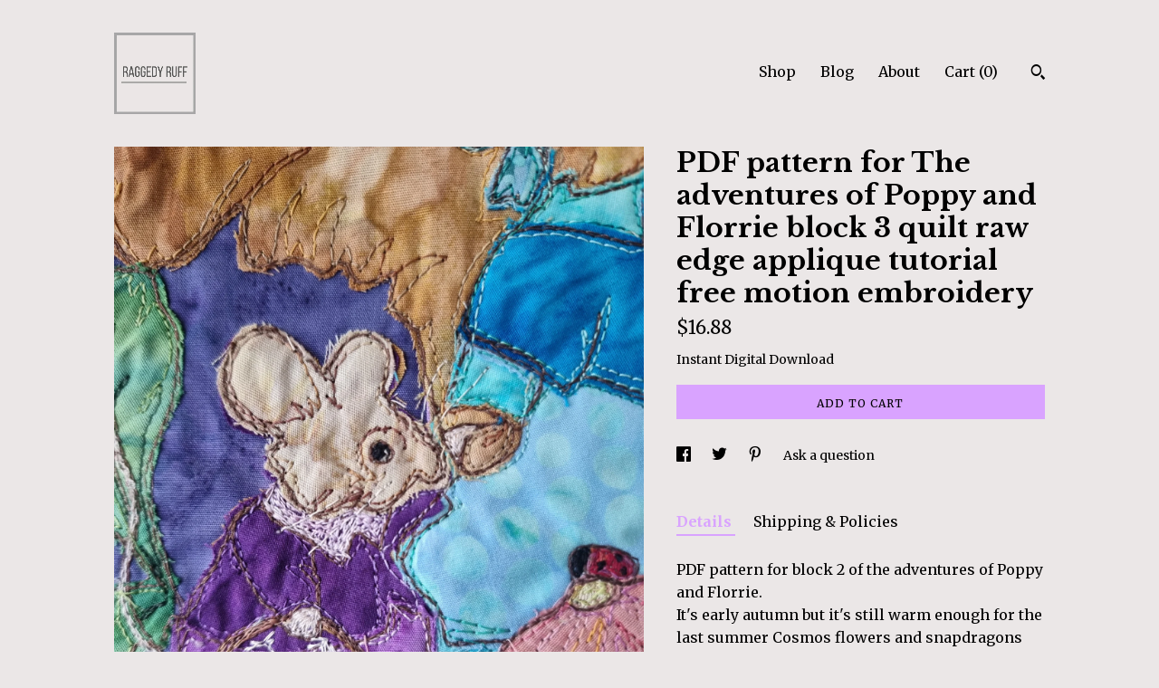

--- FILE ---
content_type: text/html; charset=UTF-8
request_url: https://www.raggedyruffdesigns.com/listing/1567172089/pdf-pattern-for-the-adventures-of-poppy
body_size: 18871
content:
<!DOCTYPE html>
<html prefix="og: http://ogp.me/ns#" lang="en">
    <head>
        <meta name="viewport" content="width=device-width, initial-scale=1, user-scalable=yes"/><meta property="content-type" content="text/html; charset=UTF-8" />
    <meta property="X-UA-Compatible" content="IE=edge" /><link rel="icon" href="https://i.etsystatic.com/9363944/r/isla/38f31b/39470591/isla_75x75.39470591_2txdxh7c.jpg" type="image/x-icon" /><meta name="description" content="PDF pattern for block 2 of the adventures of Poppy and Florrie.It's early autumn but it's still warm enough for the last summer Cosmos flowers and snapdragons still to be hanging on and brightening up Poppy and Flo's walk. The block measures 14 by 14.The full quilt, if you wish to collect the patte" />

<meta property="og:url" content="https://www.raggedyruffdesigns.com//listing/1567172089/pdf-pattern-for-the-adventures-of-poppy" />
<meta property="og:type" content="product" />
<meta property="og:title" content="PDF pattern for  The adventures of Poppy and Florrie block 3 quilt raw edge applique tutorial free motion embroidery" />
<meta property="og:description" content="PDF pattern for block 2 of the adventures of Poppy and Florrie.It's early autumn but it's still warm enough for the last summer Cosmos flowers and snapdragons still to be hanging on and brightening up Poppy and Flo's walk. The block measures 14 by 14.The full quilt, if you wish to collect the patte" />
<meta property="og:image" content="https://i.etsystatic.com/9363944/r/il/439e3a/5293654504/il_fullxfull.5293654504_llv2.jpg" />
<meta property="og:site_name" content="" />

<meta name="twitter:card" content="summary_large_image" />
<meta name="twitter:title" content="PDF pattern for  The adventures of Poppy and Florrie block 3 quilt raw edge applique tutorial free motion embroidery" />
<meta name="twitter:description" content="PDF pattern for block 2 of the adventures of Poppy and Florrie.It's early autumn but it's still warm enough for the last summer Cosmos flowers and snapdragons still to be hanging on and brightening up Poppy and Flo's walk. The block measures 14 by 14.The full quilt, if you wish to collect the patte" />
<meta name="twitter:image" content="https://i.etsystatic.com/9363944/r/il/439e3a/5293654504/il_fullxfull.5293654504_llv2.jpg" /><link rel="alternate" type="application/rss+xml" title="Recent blog posts from my shop." href="/blog/rss/" /><link rel="canonical" href="https://www.raggedyruffdesigns.com/listing/1567172089/pdf-pattern-for-the-adventures-of-poppy" /><script nonce="T9jCoeqEA9aZLAOKVRTKlwWn">
    !function(e){var r=e.__etsy_logging={};r.errorQueue=[],e.onerror=function(e,o,t,n,s){r.errorQueue.push([e,o,t,n,s])},r.firedEvents=[];r.perf={e:[],t:!1,MARK_MEASURE_PREFIX:"_etsy_mark_measure_",prefixMarkMeasure:function(e){return"_etsy_mark_measure_"+e}},e.PerformanceObserver&&(r.perf.o=new PerformanceObserver((function(e){r.perf.e=r.perf.e.concat(e.getEntries())})),r.perf.o.observe({entryTypes:["element","navigation","longtask","paint","mark","measure","resource","layout-shift"]}));var o=[];r.eventpipe={q:o,logEvent:function(e){o.push(e)},logEventImmediately:function(e){o.push(e)}};var t=!(Object.assign&&Object.values&&Object.fromEntries&&e.Promise&&Promise.prototype.finally&&e.NodeList&&NodeList.prototype.forEach),n=!!e.CefSharp||!!e.__pw_resume,s=!e.PerformanceObserver||!PerformanceObserver.supportedEntryTypes||0===PerformanceObserver.supportedEntryTypes.length,a=!e.navigator||!e.navigator.sendBeacon,p=t||n,u=[];t&&u.push("fp"),s&&u.push("fo"),a&&u.push("fb"),n&&u.push("fg"),r.bots={isBot:p,botCheck:u}}(window);
</script>
        <title>PDF pattern for  The adventures of Poppy and Florrie block 3 quilt raw edge applique tutorial free motion embroidery</title>
    <link rel="stylesheet" href="https://www.etsy.com/ac/sasquatch/css/custom-shops/themes/trellis/main.2ee84c9600b38b.css" type="text/css" />
        <style id="font-style-override">
    @import url(https://fonts.googleapis.com/css?family=Libre+Baskerville:400,700|Merriweather:400,700);

    body, .btn, button {
        font-family: 'Merriweather';
    }

    h1, .h1, h2, .h2, h3, .h3, h4,
    .h4, h5, .h5, h6, .h6 {
        font-family: 'Libre Baskerville';
        font-weight: 700;
    }

    strong, .strong {
        font-weight: 700;
    }

    .primary-font {
        font-family: 'Libre Baskerville';
    }

    .secondary-font {
        font-family: 'Merriweather';
    }

</style>
        <style id="theme-style-overrides"> .compact-header .nav-toggle .patty, .compact-header .nav-toggle:before, .compact-header .nav-toggle:after {  background: #000000; } .compact-header .nav-wrapper, .compact-header nav {  background: #EBE7E7; } body, .shop-sections-nav .shop-sections-menu ul, .header .site-search .search {  background: #EBE7E7; } .header .site-search .search::after {  border-bottom-color: #EBE7E7; } body, a, .cart-trigger, .search-trigger, .featured-listings .featured-listings-slide .listing-details, .reviews .anchor-destination {  color: #000000; } .btn {  background: #D9A3FF;  border-color: #D9A3FF;  color: #000000; } .btn:hover {  background: #D9A3FF; } footer .divider {  border: none; } .listing-tabs .tab-triggers .tab-selected {  color: #D9A3FF;  border-color: #D9A3FF; } .dot-indicators .slick-active button {  background: #D9A3FF;  border-color: #D9A3FF; } .dot-indicators button {  background: #000000; } .page-link.selected {  color: #D9A3FF;  border-bottom: 1px solid #000; } .listing-description a, .tab-content a, .shipping-locale a, .cart .cart-shipping-total a:hover, .eu-dispute-content a, .reviews.anchor a {  color: #D9A3FF; } .post-date > * {  background: #EBE7E7; } .post-tags .post-tag {  background: #D9A3FF;  color: #000000; } .pattern-blog.post-page .related-links a, .btn-link {  background: #EBE7E7;  color: #000000; } .tab-content .eu-dispute-trigger-link {  color: #D9A3FF; } .announcement {  background: #D9A3FF;  color: #000000; } .module-event-item {  border-color: #D9A3FF; }</style>
        
    </head>
    <body class="cart-dropdown" data-nnc="3:1768403874:2YI7PDS09dpWyNr8AecRY7solXSa:2781f6a0028cf6c757ee6ab49f5e4b004c934c4a12f09113b471d342799d1b83" itemscope itemtype="http://schema.org/LocalBusiness">
        
        <div class="content-wrapper">

    <header>
    <div class="full-header header left-brand-right-nav
    
    
    title-and-icon
            
            has-icon
        
    ">
        <div class=" col-group">
            <div class="col-xs-6 primary-font">
                        <a class="branding" href="/">
                            <div class="region region-global" data-region="global">
    <div class="module pages-module module-shop-icon module-426880094051 " data-module="shop-icon">
        <div class="module-inner" data-ui="module-inner">
            <img class="shop-icon" alt="" src="//i.etsystatic.com/9363944/r/isla/cc2bd3/39470579/isla_75x75.39470579_4ozxeebb.jpg" srcset="//i.etsystatic.com/9363944/r/isla/cc2bd3/39470579/isla_fullxfull.39470579_4ozxeebb.jpg 500w,//i.etsystatic.com/9363944/r/isla/cc2bd3/39470579/isla_500x500.39470579_4ozxeebb.jpg 500w,//i.etsystatic.com/9363944/r/isla/cc2bd3/39470579/isla_360x360.39470579_4ozxeebb.jpg 360w,//i.etsystatic.com/9363944/r/isla/cc2bd3/39470579/isla_280x280.39470579_4ozxeebb.jpg 280w,//i.etsystatic.com/9363944/r/isla/cc2bd3/39470579/isla_180x180.39470579_4ozxeebb.jpg 180w,//i.etsystatic.com/9363944/r/isla/cc2bd3/39470579/isla_140x140.39470579_4ozxeebb.jpg 140w,//i.etsystatic.com/9363944/r/isla/cc2bd3/39470579/isla_75x75.39470579_4ozxeebb.jpg 75w" />
        </div>
    </div>
</div>
                        </a>
            </div>

            <div class="col-xs-6">
                <ul class="nav">
                    
<li>
    <a href="/shop" >
        Shop
    </a>
</li>
                    
<li>
    <a href="/blog" >
        Blog
    </a>
</li>
                    
<li>
    <a href="/about" >
        About
    </a>
</li>
                    
                    

                    
                    <li class="nav-cart">                
                        <a href="#" data-module="cart-trigger" class="cart-trigger">
                            Cart (<span data-ui="cart-count">0</span>)
                        </a>
                    </li>
                    
                        <li>
                                <div data-module="search-trigger" class="site-search">
        <button class="ss-etsy ss-search search-trigger" data-ui="search-trigger" aria-label="Search"></button>
        <form data-ui="search-bar" class="search" action="/search">
            <input name="q" type="text" placeholder="Search..." aria-label="Search">
            <input class="btn" type="submit" value="Go">
        </form>
    </div>
                        </li>
                </ul>
            </div>
        </div>
    </div>
    
    <div data-module="hamburger-nav" class="compact-header 
    
    title-and-icon
            
            has-icon
        
    ">
    <div class="nav-wrapper">
        <div class="col-group">
            <div class="col-xs-12">
                <button aria-label="toggle navigation" class="nav-toggle" data-ui="toggle">
                    <div class="patty"></div>
                </button>

                <div class="cart-trigger-wrapper">
                    <button data-module="cart-trigger" class="ss-etsy ss-cart cart-trigger" aria-label="Cart">
                        <span class="cart-count" data-ui="cart-count">0</span>
                    </button>
                </div>

                <div class="branding primary-font">
                    
                     <h2 class="h2 logo"> 
                        

    <a href="/" title="Home">
            <div class="logo-image-container">
                    <div class="region region-global" data-region="global">
    <div class="module pages-module module-shop-icon module-426880094051 " data-module="shop-icon">
        <div class="module-inner" data-ui="module-inner">
            <img class="shop-icon" alt="" src="//i.etsystatic.com/9363944/r/isla/cc2bd3/39470579/isla_75x75.39470579_4ozxeebb.jpg" srcset="//i.etsystatic.com/9363944/r/isla/cc2bd3/39470579/isla_fullxfull.39470579_4ozxeebb.jpg 500w,//i.etsystatic.com/9363944/r/isla/cc2bd3/39470579/isla_500x500.39470579_4ozxeebb.jpg 500w,//i.etsystatic.com/9363944/r/isla/cc2bd3/39470579/isla_360x360.39470579_4ozxeebb.jpg 360w,//i.etsystatic.com/9363944/r/isla/cc2bd3/39470579/isla_280x280.39470579_4ozxeebb.jpg 280w,//i.etsystatic.com/9363944/r/isla/cc2bd3/39470579/isla_180x180.39470579_4ozxeebb.jpg 180w,//i.etsystatic.com/9363944/r/isla/cc2bd3/39470579/isla_140x140.39470579_4ozxeebb.jpg 140w,//i.etsystatic.com/9363944/r/isla/cc2bd3/39470579/isla_75x75.39470579_4ozxeebb.jpg 75w" />
        </div>
    </div>
</div>
            </div>
    </a>
                     </h2> 
                    
                </div>
            </div>
        </div>
        <nav>
            <ul>
                    <li>
                        <form data-ui="search-bar" class="search" action="/search">
                            <div class="input-prepend-item">
                                <span class="ss-icon ss-search"></span>
                            </div>
                            <input name="q" type="search" aria-label="Search" placeholder="Search...">
                        </form>
                    </li>

                
<li>
    <a href="/shop" >
        Shop
    </a>
</li>
                
<li>
    <a href="/blog" >
        Blog
    </a>
</li>
                
<li>
    <a href="/about" >
        About
    </a>
</li>
                
                

                
                    
<li>
    <a href="/contact-us" >
        Contact Us
    </a>
</li>            </ul>
        </nav>
    </div>

    <div class="blocker" data-ui="toggle"></div>
</div>
</header>
    <div class="col-group">
        <div class="col-xs-12 col-md-7">
                <div data-ui="stacked-images" class="image-carousel stacked-images">
    <div data-ui="slides">
            <img src="https://i.etsystatic.com/9363944/r/il/439e3a/5293654504/il_fullxfull.5293654504_llv2.jpg" data-ui="slide" class="listing-image zoom-image  clickable " alt="gallery photo"/>
            <img src="https://i.etsystatic.com/9363944/r/il/120776/5293654540/il_fullxfull.5293654540_ha6r.jpg" data-ui="slide" class="listing-image zoom-image  clickable " alt="gallery photo"/>
            <img src="https://i.etsystatic.com/9363944/r/il/787738/5341835147/il_fullxfull.5341835147_5spz.jpg" data-ui="slide" class="listing-image zoom-image  clickable " alt="gallery photo"/>
    </div>
</div>

        </div>

        <div class="col-xs-12 col-md-5">
            <div class="listing-purchase-box mb-xs-3" data-module="listing-purchase-box">
    <h1 class="listing-title">
    PDF pattern for  The adventures of Poppy and Florrie block 3 quilt raw edge applique tutorial free motion embroidery
</h1><p class="listing-price">
    <span>
                <span data-ui="base-price">$16.88</span>

    </span>
</p>

    <img height="1" width="1" id="fb-view-content" data-title="PDF pattern for  The adventures of Poppy and Florrie block 3 quilt raw edge applique tutorial free motion embroidery" style="display:none" src="https://www.facebook.com/tr?id=&amp;ev=ViewContent&amp;cd[currency]=USD&amp;cd[value]=16.88&amp;cd[content_name]=PDF pattern for  The adventures of Poppy and Florrie block 3 quilt raw edge applique tutorial free motion embroidery"/>
                    <form data-ui="form">
    <div data-ui="variation-selects">
        
<input name="quantity" type="hidden" value="1" />

<input name="offeringId" type="hidden" value="17845353297" />
    </div>

    <p class="single-quantity-message">
        Instant Digital Download
    </p>

    <div class="error-message hidden" data-ui="error-message" data-cart-error-msg="There was a cart error." data-multiple-errors-msg="Please select from the available options" data-generic-error="There was an error changing your options. Please try again in a few minutes." data-zero-inventory-error-msg="Sorry, this item has sold."></div>


    <input type="hidden" name="quantity" value="1" />

    <div class="actions">
        <button type="submit" class="btn btn-primary"
                              data-ui="submit-button">
            <span data-ui="loading-indicator" class="spinner spinner-submit">
                <span>Loading</span>
            </span>

            <span>
                Add to cart
            </span>
        </button>
    </div>

    <input name="listingId" type="hidden" value="1567172089" />
</form>

    </div>
                <div data-module="share" class="listing-share">
        <ul>
                <li>
                    <a href="#" aria-label="social media share for  facebook" data-url="//www.facebook.com/sharer.php?&u=https%3A%2F%2Fwww.raggedyruffdesigns.com%2F%2Flisting%2F1567172089%2Fpdf-pattern-for-the-adventures-of-poppy&t=PDF+pattern+for++The+adventures+of+Poppy+and+Florrie+block+3+quilt+raw+edge+applique+tutorial+free+motion+embroidery" data-ui="share-link" data-popup-height="400" data-popup-width="600">
                        <span class="ss-icon ss-facebook" ></span>
                    </a>
                </li>
                <li>
                    <a href="#" aria-label="social media share for  twitter" data-url="//twitter.com/intent/tweet?status=PDF+pattern+for++The+adventures+of+Poppy+and+Florrie+block+3+quilt+raw+edge+applique+tutorial+free+motion+embroidery+https%3A%2F%2Fwww.raggedyruffdesigns.com%2F%2Flisting%2F1567172089%2Fpdf-pattern-for-the-adventures-of-poppy" data-ui="share-link" data-popup-height="400" data-popup-width="600">
                        <span class="ss-icon ss-twitter" ></span>
                    </a>
                </li>
                <li>
                    <a href="#" aria-label="social media share for  pinterest" data-url="//www.pinterest.com/pin/create/button/?url=https%3A%2F%2Fwww.raggedyruffdesigns.com%2F%2Flisting%2F1567172089%2Fpdf-pattern-for-the-adventures-of-poppy&media=https%3A%2F%2Fi.etsystatic.com%2F9363944%2Fr%2Fil%2F439e3a%2F5293654504%2Fil_fullxfull.5293654504_llv2.jpg&description=PDF+pattern+for++The+adventures+of+Poppy+and+Florrie+block+3+quilt+raw+edge+applique+tutorial+free+motion+embroidery" data-ui="share-link" data-popup-height="600" data-popup-width="800">
                        <span class="ss-icon ss-pinterest" ></span>
                    </a>
                </li>
                <li>
                    <a href="#" data-module="convo-trigger" data-convo-trigger-location="purchase-box" class="" >
    Ask a question
</a>
                </li>
        </ul>
    </div>
                <div data-module="tabs" class="listing-tabs">
        <ul class="tab-triggers">
            <li>
                <a href="#" data-ui="tab-trigger" class="tab-selected">
                    Details
                </a>
            </li>
            <li>
                <a href="#" data-ui="tab-trigger">
                    Shipping &amp; Policies
                </a>
            </li>
        </ul>

        <div class="tab-contents">
            <div data-ui="tab-content" class="tab-content">
                    <div data-module="listing-description">
        <p>
            PDF pattern for block 2 of the adventures of Poppy and Florrie.<br>It&#39;s early autumn but it&#39;s still warm enough for the last summer Cosmos flowers and snapdragons still to be hanging on and brightening up Poppy and Flo&#39;s walk. <br><br>The block measures 14 by 14&quot;.<br><br>The full quilt, if you wish to collect the patterns, is made from 9 blocks with this as the central block.<br><br>The quilt measures 40 by 40&quot; and has a patchwork background with raw edge applique characters, Poppy and Flo. I use no glue, paints, or fusible. Just fabric and thread. There will be a central block, and eight surrounding blocks with Miss Poppy and Florrie as they have adventures over the year.  The outer 2&quot; of the quilt will have a slightly lighter background. The main section of the background will be bold blues, turquoise, pinks, greens and purples. The patterns are set up so you can easily change the colours if you prefer.<br><br>The patterns contains the templates along with plenty of colour photographs through each step. <br><br>I don&#39;t teach you how to do free motion embroidery in this pattern, other than my own hints and tips, neither do I tell you how to set your machine up for free motion embroidery but I do give you all the stages for you to make your own embroidery.-------------------------------<br>General Safety Information & GPSR<br><br>Raggedy Ruff Sewing patterns, fabric kits and finished sewn items are not designed for children under the age of 3 years. The plastic bags the sewing patterns and fabric kits are packaged in a plastic grip seal bag which represents a choking hazard to children under 3. Fabric kits contain small fabric pieces which also represent a choking hazard.<br><br>The patterns themselves assume you will be using standard sewing equipment like rotary cutters, scissors, needles and sewing machines. You should take suitable care when following the instructions and do so at your own risk. If you require extra clarity over any of the instructions, please contact Andrea at  raggedyruff [!at] gmail.com <br><br>The patterns are intended for adults and if older children are following using them, it should only be done under the careful supervision of a responsible adult.<br><br>All patterns and kits are clearly identified by the title on the online listing and physically on the accompanying paperwork. <br><br>Descriptions of contents:<br><br>Printed patterns contain printed paper and are packaged in a grip seal polythene plastic bag.<br><br>Digital patterns consist of a PDF that is downloaded by the customer.<br><br>Fabric kits contain printed paper, cotton and cotton/linen blend fabrics, waxed freezer paper, adhesive labels and a paper-based tearaway stabiliser, packaged in a grip seal polythene plastic bag.<br><br>Fabric panels contain cotton fabric packaged in a grip seal polythene plastic bag.<br><br>Finished fabric pieces contain cotton and cotton blend fabrics, polyester wadding, cotton, polyester and rayon embroidery threads. Packaged in tissue paper.<br><br><br>Raggedy Ruff Designs details are as follows:<br><br>Andrea Gorman (Sole trader), 18 Medina Close, Alvaston, Derby, DE24 0UD  raggedyruff [!at] gmail.com<br><br><br>EU Authorised Representative details:<br><br>Appointed EU Representative: Easy Access System Europe Oü, 16879218<br>Address: Mustamäe tee 50, 10621, Tallinn, Estonia<br>Contact Details:  gpsr.requests [!at] easproject.com, +358 40 500 3575<br>
        </p>
    </div>
            </div>

            <div data-ui="tab-content" class="tab-content tab-content-hidden">
                    <div class="structured-policy-page">
    <div class="structured-policies">
                <div class="structured-policy-section">
        <h3>Digital downloads</h3>
<h4>File delivery</h4>
<p>Your files will be available to download once payment is confirmed.</p>
</div>
        <div class="structured-policy-section">
    <h3>Payment Options</h3>
    <div class="b pb-xs-2 secure-options no-subheader">
        <span class="ss-etsy secure-lock ss-lock pr-xs-1"></span>Secure options
    </div>
    <ul class="payment-types">
        <li class="dc-icon-list">
            <span class="dc-payment-icon pi-visa"></span>
        </li>
        <li class="dc-icon-list">
            <span class="dc-payment-icon pi-mastercard"></span>
        </li>
        <li class="dc-icon-list">
            <span class="dc-payment-icon pi-amex"></span>
        </li>
        <li class="dc-icon-list">
            <span class="dc-payment-icon pi-discover"></span>
        </li>
        <li class="dc-icon-list">
            <span class="dc-payment-icon pi-paypal"></span>
        </li>
        <li class="dc-icon-list">
            <span class="dc-payment-icon pi-apple-pay"></span>
        </li>
        <li class="dc-icon-list">
            <span class="dc-payment-icon pi-sofort"></span>
        </li>
        <li class="dc-icon-list">
            <span class="dc-payment-icon pi-ideal"></span>
        </li>
        <li class="dc-icon-list text-gray-lighter text-smaller">
            <span class="dc-payment-icon pi-giftcard mr-xs-1"></span> <span class="text-smaller">Accepts Etsy gift cards </span>
        </li>
</ul>
</div>        <div class="structured-policy-section">
    <h3>Returns & Exchanges</h3>


        <h4>I gladly accept returns, exchanges, and cancellations</h4>
        <p>Just contact me within: 14 days of delivery</p>

        <p>Ship items back to me within: 30 days of delivery</p>

        <p class=">Request a cancellation within: 24 hours of purchase</p>

    <h4></h4>
    <p>But please contact me if you have any problems with your order.</p>

            <h4>The following items can't be returned or exchanged</h4>
            <p>Because of the nature of these items, unless they arrive damaged or defective, I can't accept returns for:</p>
            <ul class="bullet-points">
                        <li>Custom or personalized orders</li>
                        <li>Perishable products (like food or flowers)</li>
                        <li>Digital downloads</li>
                        <li>Intimate items (for health/hygiene reasons)</li>
            </ul>


        <h4>Questions about your order?</h4>
        <p>Please contact me if you have any problems with your order.</p>
</div>
        <div class="structured-policy-section">
    <h3>Privacy policy</h3>
    <p class="no-subheader">Contact details: Raggedy Ruff Designs, Andrea Gorman, 18 Medina Close, Derby, DE24 0UD England. raggedyruff@gmail.com, 07551947645<br />
Working through Etsy, I have no access to your financial information including credit cards, debit cards, or services such as paypal. Etsy retains this information and they have their own GDPR policy.<br />
I have access to your name, address and email address for the purposes of fulfilling your order and will pass this information to courier services including Transglobal Express and Royal mail. I will only contact you through email if I have difficulties completing your order without further information. I will not add your email to a mailing list nor will I contact you about other items for sale. <br />
For tax and accounting purposes, I may download just your name along with your order details including country, but I don&#39;t need your street address or email address for that purpose. Etsy keeps records of the purchase and I can access that if I required it for tax purposes in the future.<br />
Any questions on how I use your data, please contact me.</p>
    <ul class="bullet-points">
    </ul>
</div>
            </div>
</div>
            </div>
        </div>
    </div>
                    </div>
    </div>
</div>

<footer data-module="footer">
        
    <div class="content-wrapper">
        <div class="col-group">
            <div class="col-xs-12">
                <div class="divider"></div>
            </div>

            <div class="col-xs-12 col-md-3">
                <div class="footer-section">
                    <h3 class="truncated"></h3>
                </div>
            </div>

            <div class="col-xs-12 col-md-3">
                <div class="footer-section">
                    <h3 class="heading">
                        Navigate
                    </h3>
                    <nav>
                        <ul>
                            
<li>
    <a href="/shop" >
        Shop
    </a>
</li>
                            
<li>
    <a href="/blog" >
        Blog
    </a>
</li>
                            
<li>
    <a href="/about" >
        About
    </a>
</li>
                            
<li>
    <a href="/policy" >
        Shipping and Policies
    </a>
</li>
                            
<li>
    <a href="/contact-us" >
        Contact Us
    </a>
</li>
                            
                            
                            
                        </ul>
                    </nav>
                </div>
            </div>

            <div class="col-xs-12 col-md-3">
                    <h3 class="heading">
                        Elsewhere
                    </h3>

                    <nav>
                        <ul>
                                <li>
                                    <a href="http://www.facebook.com/raggedyruffdesigns" target="_blank">
                                        Facebook
                                    </a>
                                </li>
                                <li>
                                    <a href="http://instagram.com/raggedyruffdesigns" target="_blank">
                                        Instagram
                                    </a>
                                </li>
                        </ul>
                    </nav>
            </div>

            <div class="col-xs-12 col-md-3">
                <div class="footer-section footer-fine-print">
                    <h3 class="heading">
                        Fine Print
                    </h3>
                    <ul>
                        <li>
                            All rights reserved
                        </li>
                        <li class="break-long">
                            &copy; 2026 
                        </li>
                        <li class="footer-powered">
                            <a href="https://www.etsy.com/pattern?ref=raggedyruffdesigns-pwrdby" target="_blank" data-no-preview-hijack>
                                Powered by Etsy
                            </a>
                        </li>
                    </ul>
                </div>
            </div>
        </div>
    </div>
</footer>

    <div data-module="cart" class="cart" role="dialog">
        <div class="store-cart-container" data-ui="cart-box" tabindex="0">
            <div class="store-cart-box">
                <div class="cart-header">
                        <span class="item-count">0 items in your cart</span>
                    <button class="close-cart" data-ui="close-cart" aria-label="Close">Close</button>
                    <button class="close-cart-x-button" data-ui="close-cart" aria-label="Close"> <span class="close-cart-x-icon"></span> </button>
                </div>

                <div class="cart-content clearfix" data-ui="cart-content">
                        <div class="cart-empty">
                            <h3>Keep shopping! :)</h3>
                        </div>
                </div>

            </div>
        </div>
    </div>
 <div class="impressum-form-container">
    <div class="impressum impressum-form" data-ui="impressum">
        <div class="inner-container">
            <div class="impressum-header">
                <h3>Legal imprint</h3>
                <div class="impressum-content" data-ui="impressum-content"></div>
            </div>
             <div class="impressum-close-btn form-button-container">
                <button class="btn" data-ui="impressum-close-btn">
                    <span class="btn-text">Close</span>
                </button>
            </div>
        </div>
    </div>
</div>
    <div data-ui="zoom" data-module="zoom" class="zoom-listing-carousel dot-indicators">
        <div data-ui="zoom-flag" class="zoom-flag"></div>
        <div class="zoom-share">
            <div data-module="share">
                <span class="share-text"> Share </span>
                    <a class="ss-icon" aria-label="social media share for  facebook" data-url="//www.facebook.com/sharer.php?&u=https%3A%2F%2Fwww.raggedyruffdesigns.com%2F%2Flisting%2F1567172089%2Fpdf-pattern-for-the-adventures-of-poppy&t=PDF+pattern+for++The+adventures+of+Poppy+and+Florrie+block+3+quilt+raw+edge+applique+tutorial+free+motion+embroidery" target="_blank" data-ui="share-link" data-popup-height="400" data-popup-width="600">
                        <span class="ss-icon ss-facebook"></span>
                    </a>
                    <a class="ss-icon" aria-label="social media share for  twitter" data-url="//twitter.com/intent/tweet?status=PDF+pattern+for++The+adventures+of+Poppy+and+Florrie+block+3+quilt+raw+edge+applique+tutorial+free+motion+embroidery+https%3A%2F%2Fwww.raggedyruffdesigns.com%2F%2Flisting%2F1567172089%2Fpdf-pattern-for-the-adventures-of-poppy" target="_blank" data-ui="share-link" data-popup-height="400" data-popup-width="600">
                        <span class="ss-icon ss-twitter"></span>
                    </a>
                    <a class="ss-icon" aria-label="social media share for  pinterest" data-url="//www.pinterest.com/pin/create/button/?url=https%3A%2F%2Fwww.raggedyruffdesigns.com%2F%2Flisting%2F1567172089%2Fpdf-pattern-for-the-adventures-of-poppy&media=https%3A%2F%2Fi.etsystatic.com%2F9363944%2Fr%2Fil%2F439e3a%2F5293654504%2Fil_fullxfull.5293654504_llv2.jpg&description=PDF+pattern+for++The+adventures+of+Poppy+and+Florrie+block+3+quilt+raw+edge+applique+tutorial+free+motion+embroidery" target="_blank" data-ui="share-link" data-popup-height="600" data-popup-width="800">
                        <span class="ss-icon ss-pinterest"></span>
                    </a>
            </div>
        </div>
        <div data-ui="slides" class="listing-carousel-slides"></div>

        <div data-ui="prev-arrow" class="prev-arrow-radius click-radius">
            <button href="#" aria-label="show previous listing image" class="ss-icon ss-navigateleft prev arrow zoom-icon"></button>
        </div>
        <div data-ui="next-arrow" class="next-arrow-radius click-radius">
            <button href="#" aria-label="show next listing image" class="ss-icon ss-navigateright next arrow zoom-icon"></button>
        </div>
        <span data-ui="carousel-dots" class="dots"></span>
    </div>

<div class="shipping-form-container hidden" data-ui="shipping-modal">
    <div class="shipping-form-overlay" data-ui="shipping-form-overlay"></div>
    <div class="shipping-form">
        <div class="shipping-form-header">
            <span class="shipping-form-title">Get Shipping Cost</span>
            <button class="shipping-form-close" data-ui="close-shipping-form">Close</button>
        </div>
        <form data-ui="shipping-calculator-form">
    <div class="shipping-form-content">
        <div class="error hidden" data-ui="shipping-problem" >
            <p>There was a problem calculating your shipping. Please try again.</p>
        </div>
        <div class="custom-select shipping-calculator-custom-select" data-ui="custom-select">
            <div class="custom-select-label">Choose Country</div>
            <div class="caret"></div>
            <select aria-label=Choose Country name="country_id" data-ui="shipping-country">
                <option disabled selected>Choose Country</option>
                <option disabled>----------</option>
                    <option value="AU">Australia</option>
                    <option value="CA">Canada</option>
                    <option value="FR">France</option>
                    <option value="DE">Germany</option>
                    <option value="GR">Greece</option>
                    <option value="IN">India</option>
                    <option value="IE">Ireland</option>
                    <option value="IT">Italy</option>
                    <option value="JP">Japan</option>
                    <option value="NZ">New Zealand</option>
                    <option value="PL">Poland</option>
                    <option value="PT">Portugal</option>
                    <option value="ES">Spain</option>
                    <option value="NL">The Netherlands</option>
                    <option value="GB">United Kingdom</option>
                    <option value="US"selected>United States</option>
                    <option  disabled>----------</option>
                    <option value="AF">Afghanistan</option>
                    <option value="AX">Åland Islands</option>
                    <option value="AL">Albania</option>
                    <option value="DZ">Algeria</option>
                    <option value="AS">American Samoa</option>
                    <option value="AD">Andorra</option>
                    <option value="AO">Angola</option>
                    <option value="AI">Anguilla</option>
                    <option value="AQ">Antarctica</option>
                    <option value="AG">Antigua and Barbuda</option>
                    <option value="AR">Argentina</option>
                    <option value="AM">Armenia</option>
                    <option value="AW">Aruba</option>
                    <option value="AU">Australia</option>
                    <option value="AT">Austria</option>
                    <option value="AZ">Azerbaijan</option>
                    <option value="BS">Bahamas</option>
                    <option value="BH">Bahrain</option>
                    <option value="BD">Bangladesh</option>
                    <option value="BB">Barbados</option>
                    <option value="BE">Belgium</option>
                    <option value="BZ">Belize</option>
                    <option value="BJ">Benin</option>
                    <option value="BM">Bermuda</option>
                    <option value="BT">Bhutan</option>
                    <option value="BO">Bolivia</option>
                    <option value="BQ">Bonaire, Sint Eustatius and Saba</option>
                    <option value="BA">Bosnia and Herzegovina</option>
                    <option value="BW">Botswana</option>
                    <option value="BV">Bouvet Island</option>
                    <option value="BR">Brazil</option>
                    <option value="IO">British Indian Ocean Territory</option>
                    <option value="VG">British Virgin Islands</option>
                    <option value="BN">Brunei</option>
                    <option value="BG">Bulgaria</option>
                    <option value="BF">Burkina Faso</option>
                    <option value="BI">Burundi</option>
                    <option value="KH">Cambodia</option>
                    <option value="CM">Cameroon</option>
                    <option value="CA">Canada</option>
                    <option value="CV">Cape Verde</option>
                    <option value="KY">Cayman Islands</option>
                    <option value="CF">Central African Republic</option>
                    <option value="TD">Chad</option>
                    <option value="CL">Chile</option>
                    <option value="CN">China</option>
                    <option value="CX">Christmas Island</option>
                    <option value="CC">Cocos (Keeling) Islands</option>
                    <option value="CO">Colombia</option>
                    <option value="KM">Comoros</option>
                    <option value="CG">Congo, Republic of</option>
                    <option value="CK">Cook Islands</option>
                    <option value="CR">Costa Rica</option>
                    <option value="HR">Croatia</option>
                    <option value="CW">Curaçao</option>
                    <option value="CY">Cyprus</option>
                    <option value="CZ">Czech Republic</option>
                    <option value="DK">Denmark</option>
                    <option value="DJ">Djibouti</option>
                    <option value="DM">Dominica</option>
                    <option value="DO">Dominican Republic</option>
                    <option value="EC">Ecuador</option>
                    <option value="EG">Egypt</option>
                    <option value="SV">El Salvador</option>
                    <option value="GQ">Equatorial Guinea</option>
                    <option value="ER">Eritrea</option>
                    <option value="EE">Estonia</option>
                    <option value="ET">Ethiopia</option>
                    <option value="FK">Falkland Islands (Malvinas)</option>
                    <option value="FO">Faroe Islands</option>
                    <option value="FJ">Fiji</option>
                    <option value="FI">Finland</option>
                    <option value="FR">France</option>
                    <option value="GF">French Guiana</option>
                    <option value="PF">French Polynesia</option>
                    <option value="TF">French Southern Territories</option>
                    <option value="GA">Gabon</option>
                    <option value="GM">Gambia</option>
                    <option value="GE">Georgia</option>
                    <option value="DE">Germany</option>
                    <option value="GH">Ghana</option>
                    <option value="GI">Gibraltar</option>
                    <option value="GR">Greece</option>
                    <option value="GL">Greenland</option>
                    <option value="GD">Grenada</option>
                    <option value="GP">Guadeloupe</option>
                    <option value="GU">Guam</option>
                    <option value="GT">Guatemala</option>
                    <option value="GG">Guernsey</option>
                    <option value="GN">Guinea</option>
                    <option value="GW">Guinea-Bissau</option>
                    <option value="GY">Guyana</option>
                    <option value="HT">Haiti</option>
                    <option value="HM">Heard Island and McDonald Islands</option>
                    <option value="VA">Holy See (Vatican City State)</option>
                    <option value="HN">Honduras</option>
                    <option value="HK">Hong Kong</option>
                    <option value="HU">Hungary</option>
                    <option value="IS">Iceland</option>
                    <option value="IN">India</option>
                    <option value="ID">Indonesia</option>
                    <option value="IQ">Iraq</option>
                    <option value="IE">Ireland</option>
                    <option value="IM">Isle of Man</option>
                    <option value="IL">Israel</option>
                    <option value="IT">Italy</option>
                    <option value="IC">Ivory Coast</option>
                    <option value="JM">Jamaica</option>
                    <option value="JP">Japan</option>
                    <option value="JE">Jersey</option>
                    <option value="JO">Jordan</option>
                    <option value="KZ">Kazakhstan</option>
                    <option value="KE">Kenya</option>
                    <option value="KI">Kiribati</option>
                    <option value="KV">Kosovo</option>
                    <option value="KW">Kuwait</option>
                    <option value="KG">Kyrgyzstan</option>
                    <option value="LA">Laos</option>
                    <option value="LV">Latvia</option>
                    <option value="LB">Lebanon</option>
                    <option value="LS">Lesotho</option>
                    <option value="LR">Liberia</option>
                    <option value="LY">Libya</option>
                    <option value="LI">Liechtenstein</option>
                    <option value="LT">Lithuania</option>
                    <option value="LU">Luxembourg</option>
                    <option value="MO">Macao</option>
                    <option value="MK">Macedonia</option>
                    <option value="MG">Madagascar</option>
                    <option value="MW">Malawi</option>
                    <option value="MY">Malaysia</option>
                    <option value="MV">Maldives</option>
                    <option value="ML">Mali</option>
                    <option value="MT">Malta</option>
                    <option value="MH">Marshall Islands</option>
                    <option value="MQ">Martinique</option>
                    <option value="MR">Mauritania</option>
                    <option value="MU">Mauritius</option>
                    <option value="YT">Mayotte</option>
                    <option value="MX">Mexico</option>
                    <option value="FM">Micronesia, Federated States of</option>
                    <option value="MD">Moldova</option>
                    <option value="MC">Monaco</option>
                    <option value="MN">Mongolia</option>
                    <option value="ME">Montenegro</option>
                    <option value="MS">Montserrat</option>
                    <option value="MA">Morocco</option>
                    <option value="MZ">Mozambique</option>
                    <option value="MM">Myanmar (Burma)</option>
                    <option value="NA">Namibia</option>
                    <option value="NR">Nauru</option>
                    <option value="NP">Nepal</option>
                    <option value="AN">Netherlands Antilles</option>
                    <option value="NC">New Caledonia</option>
                    <option value="NZ">New Zealand</option>
                    <option value="NI">Nicaragua</option>
                    <option value="NE">Niger</option>
                    <option value="NG">Nigeria</option>
                    <option value="NU">Niue</option>
                    <option value="NF">Norfolk Island</option>
                    <option value="MP">Northern Mariana Islands</option>
                    <option value="NO">Norway</option>
                    <option value="OM">Oman</option>
                    <option value="PK">Pakistan</option>
                    <option value="PW">Palau</option>
                    <option value="PS">Palestine, State of</option>
                    <option value="PA">Panama</option>
                    <option value="PG">Papua New Guinea</option>
                    <option value="PY">Paraguay</option>
                    <option value="PE">Peru</option>
                    <option value="PH">Philippines</option>
                    <option value="PL">Poland</option>
                    <option value="PT">Portugal</option>
                    <option value="PR">Puerto Rico</option>
                    <option value="QA">Qatar</option>
                    <option value="RE">Reunion</option>
                    <option value="RO">Romania</option>
                    <option value="RW">Rwanda</option>
                    <option value="BL">Saint Barthélemy</option>
                    <option value="SH">Saint Helena</option>
                    <option value="KN">Saint Kitts and Nevis</option>
                    <option value="LC">Saint Lucia</option>
                    <option value="MF">Saint Martin (French part)</option>
                    <option value="PM">Saint Pierre and Miquelon</option>
                    <option value="VC">Saint Vincent and the Grenadines</option>
                    <option value="WS">Samoa</option>
                    <option value="SM">San Marino</option>
                    <option value="ST">Sao Tome and Principe</option>
                    <option value="SA">Saudi Arabia</option>
                    <option value="SN">Senegal</option>
                    <option value="RS">Serbia</option>
                    <option value="CS">Serbia and Montenegro</option>
                    <option value="SC">Seychelles</option>
                    <option value="SL">Sierra Leone</option>
                    <option value="SG">Singapore</option>
                    <option value="SX">Sint Maarten (Dutch part)</option>
                    <option value="SK">Slovakia</option>
                    <option value="SI">Slovenia</option>
                    <option value="SB">Solomon Islands</option>
                    <option value="SO">Somalia</option>
                    <option value="ZA">South Africa</option>
                    <option value="GS">South Georgia and the South Sandwich Islands</option>
                    <option value="KR">South Korea</option>
                    <option value="SS">South Sudan</option>
                    <option value="ES">Spain</option>
                    <option value="LK">Sri Lanka</option>
                    <option value="SD">Sudan</option>
                    <option value="SR">Suriname</option>
                    <option value="SJ">Svalbard and Jan Mayen</option>
                    <option value="SZ">Swaziland</option>
                    <option value="SE">Sweden</option>
                    <option value="CH">Switzerland</option>
                    <option value="TW">Taiwan</option>
                    <option value="TJ">Tajikistan</option>
                    <option value="TZ">Tanzania</option>
                    <option value="TH">Thailand</option>
                    <option value="NL">The Netherlands</option>
                    <option value="TL">Timor-Leste</option>
                    <option value="TG">Togo</option>
                    <option value="TK">Tokelau</option>
                    <option value="TO">Tonga</option>
                    <option value="TT">Trinidad</option>
                    <option value="TN">Tunisia</option>
                    <option value="TR">Türkiye</option>
                    <option value="TM">Turkmenistan</option>
                    <option value="TC">Turks and Caicos Islands</option>
                    <option value="TV">Tuvalu</option>
                    <option value="UG">Uganda</option>
                    <option value="UA">Ukraine</option>
                    <option value="AE">United Arab Emirates</option>
                    <option value="GB">United Kingdom</option>
                    <option value="US">United States</option>
                    <option value="UM">United States Minor Outlying Islands</option>
                    <option value="UY">Uruguay</option>
                    <option value="VI">U.S. Virgin Islands</option>
                    <option value="UZ">Uzbekistan</option>
                    <option value="VU">Vanuatu</option>
                    <option value="VE">Venezuela</option>
                    <option value="VN">Vietnam</option>
                    <option value="WF">Wallis and Futuna</option>
                    <option value="EH">Western Sahara</option>
                    <option value="YE">Yemen</option>
                    <option value="CD">Zaire (Democratic Republic of Congo)</option>
                    <option value="ZM">Zambia</option>
                    <option value="ZW">Zimbabwe</option>
            </select>
        </div>
        <div class="postal-code-container hidden" data-ui="shipping-postal-code-container">
            <label>Zip or Postal Code</label>
            <div class="error hidden" data-ui="postal-code-error" >
                <p>Please Enter a Valid Zip or Postal Code</p>
            </div>
            <input name="postal_code" class="postal-code-input" type="text" data-ui="shipping-postal-code" />
        </div>
            <input name="listing_id" type="hidden" value="1567172089" data-ui="listing-id"/>
    </div>
    <div class="shipping-form-footer">
        <div class="shipping-form-button-container">
            <button class="btn btn-primary" data-ui="submit-button">
                <span class="btn-text">Update</span>
            </button>
        </div>
    </div>
</form>
    </div>
</div>
        
        <script nonce="T9jCoeqEA9aZLAOKVRTKlwWn">
    window.Etsy = window.Etsy || {};
    window.Etsy.Context = {"page_guid":"101562d8fa2b.5b7256a7f675bca04e91.00","clientlogger":{"is_enabled":true,"endpoint":"\/clientlog","logs_per_page":6,"id":"EuvpFXE2MDT2pv5htRI2_PhW9I90","digest":"a5a5cf2e62bc53485ddcc377741d8c5bf02b79c3","enabled_features":["info","warn","error","basic","uncaught"]}};
</script>

<script nonce="T9jCoeqEA9aZLAOKVRTKlwWn">
    __webpack_public_path__ = "https://www.etsy.com/ac/evergreenVendor/js/en-US/"
</script>
    <script src="https://www.etsy.com/ac/evergreenVendor/js/en-US/vendor_bundle.1e397356b19ae5cf6c49.js" nonce="T9jCoeqEA9aZLAOKVRTKlwWn" defer></script>
    <script src="https://www.etsy.com/paula/v3/polyfill.min.js?etsy-v=v5&flags=gated&features=AbortController%2CDOMTokenList.prototype.@@iterator%2CDOMTokenList.prototype.forEach%2CIntersectionObserver%2CIntersectionObserverEntry%2CNodeList.prototype.@@iterator%2CNodeList.prototype.forEach%2CObject.preventExtensions%2CString.prototype.anchor%2CString.raw%2Cdefault%2Ces2015%2Ces2016%2Ces2017%2Ces2018%2Ces2019%2Ces2020%2Ces2021%2Ces2022%2Cfetch%2CgetComputedStyle%2CmatchMedia%2Cperformance.now" nonce="T9jCoeqEA9aZLAOKVRTKlwWn" defer></script>
    <script src="https://www.etsy.com/ac/evergreenVendor/js/en-US/custom-shops/themes/trellis/main.ba47c3cd43e0bdd02f14.js" nonce="T9jCoeqEA9aZLAOKVRTKlwWn" defer></script>
        <script type='text/javascript' nonce='T9jCoeqEA9aZLAOKVRTKlwWn'>
    window.__etsy_logging=window.__etsy_logging||{perf:{}};window.__etsy_logging.url="\/\/www.etsy.com\/bcn\/beacon";window.__etsy_logging.defaults={"ab":{"xplat.runtime_config_service.ramp":["on","x","b4354c"],"custom_shops.buyer.SSL_base_redirect":["on","x","6b51d2"],"custom_shops.domains.multiple_connected_support":["on","x","ffc63f"],"osx.swedish_language":["off","x","4424ac"],"custom_shops.ssl_enabled":["on","x","74c2fc"],"custom_shops.language_translation_control":["on","x","211770"],"custom_shops.sellers.dashboard.pages":["on","x","12e2b2"],"iat.mt.de":["ineligible","e","6fe2bd"],"iat.mt.fr":["ineligible","e","781db2"],"made_for_cats.persotools.personalization_charging_cart":["off","x","74ea89"],"checkout.price_decreased_in_cart_message":["on","x","9e7469"],"checkout\/covid_shipping_restrictions":["ineligible","e","153e2d"],"checkout.memoize_purchase_state_verifier_error":["on","x","164c8f"],"checkout.use_memoized_purchase_state_data_to_verify_listing_restoration":["on","x","7aef85"],"checkout.split_shop_and_listing_cart_purchase_state_verification":["off","x","3cc63a"],"fulfillment_platform.country_to_country_multi_edd.web":["on","x","545db4"],"fulfillment_platform.country_to_country_multi_edd.boe":["ineligible","e","4b02c5"],"fulfillment_platform.usps_pm_faster_ga_experiment.web":["on","x","498eec"],"fulfillment_platform.usps_pm_faster_ga_experiment.mobile":["ineligible","e","20f21b"],"fulfillment_ml.ml_predicted_acceptance_scan.uk.operational":["on","x","74db8e"],"fulfillment_ml.ml_predicted_acceptance_scan.uk.experiment_web":["prod","x","9a5255"],"fulfillment_ml.ml_predicted_acceptance_scan.uk.experiment_mobile":["ineligible","e","865516"],"fulfillment_ml.ml_predicted_acceptance_scan.germany.operational":["off","x","4528ab"],"fulfillment_ml.ml_predicted_acceptance_scan.germany.experiment_web":["off","x","cac266"],"fulfillment_ml.ml_predicted_acceptance_scan.germany.experiment_mobile":["ineligible","e","9a29ab"],"fulfillment_platform.edd_cart_caching.web":["edd_and_arizona_cache","x","e313fc"],"fulfillment_platform.edd_cart_caching.mobile":["ineligible","e","ffb947"],"fulfillment_platform.consolidated_country_to_country_ml_times.experiment_web":["prod","x","2eac66"],"fulfillment_platform.consolidated_country_to_country_ml_times.experiment_mobile":["ineligible","e","81b585"],"custom_shops.sellers.pattern_only_listings":["on","x","c9aef0"],"android_image_filename_hack":["ineligible","e","9c9013"],"structured_data_attributes_order_dependent":["on","x","691833"],"disambiguate_usd_outside_usa":["ineligible","e","c8897d"],"builda_scss":["sasquatch","x","96bd82"],"web_components.mustache_filter_request":["on","x","fa4665"],"custom_shops.custom_pages.events":["on","x","6d3e42"],"custom_shops.custom_pages.gallery":["on","x","8fddb4"],"custom_shops.ad_track":["on","x","9a8e38"],"convos.guest_convos.guest_shardifier":["on","x","d9e244"],"custom_shops.sellers.search":["on","x","7a9a12"],"custom_shops.sellers.dashboard.module_featured":["on","x","9b0feb"],"custom_shops.sellers.secondary_font":["on","x","aa2c58"],"polyfills":["on","x","db574b"],"polyfill_experiment_4":["no_filtering","x","0e8409"]},"user_id":null,"page_guid":"101562d8fa2b.5b7256a7f675bca04e91.00","page_guid_source":"guid-source-generated","version":1,"request_uuid":"EuvpFXE2MDT2pv5htRI2_PhW9I90","cdn-provider":"","header_fingerprint":"ua","header_signature":"5ea1461e449bce1cee11af152f6b3da8","ip_org":"Amazon.com","ref":"","loc":"http:\/\/www.raggedyruffdesigns.com\/listing\/1567172089\/pdf-pattern-for-the-adventures-of-poppy","locale_currency_code":"USD","pref_language":"en-US","region":"US","detected_currency_code":"USD","detected_language":"en-US","detected_region":"US","isWhiteListedMobileDevice":false,"isMobileRequestIgnoreCookie":false,"isMobileRequest":false,"isMobileDevice":false,"isMobileSupported":false,"isTabletSupported":false,"isTouch":false,"isEtsyApp":false,"isPreviewRequest":false,"isChromeInstantRequest":false,"isMozPrefetchRequest":false,"isTestAccount":false,"isSupportLogin":false,"isInternal":false,"isInWebView":false,"botCheck":["da","dc","ua"],"isBot":true,"isSyntheticTest":false,"event_source":"customshops","browser_id":"2CHX2HqbXACEXfz1kkCGe08IbUOW","gdpr_tp":3,"gdpr_p":3,"transcend_strategy_consent_loaded_status":"FetchMiss","transcend_strategy_initial_fetch_time_ms":null,"transcend_strategy_consent_reconciled_time_ms":null,"legacy_p":3,"legacy_tp":3,"cmp_tp":false,"cmp_p":false,"device_identifier":{"source":"new_uaid_cookie","value":"2CHX2HqbXACEXfz1kkCGe08IbUOW"},"page_time":238,"load_strategy":"page_navigation"};
    !function(e,t){var n=e.__etsy_logging,o=n.url,i=n.firedEvents,a=n.defaults,r=a.ab||{},s=n.bots.botCheck,c=n.bots.isBot;n.mergeObject=function(e){for(var t=1;t<arguments.length;t++){var n=arguments[t];for(var o in n)Object.prototype.hasOwnProperty.call(n,o)&&(e[o]=n[o])}return e};!a.ref&&(a.ref=t.referrer),!a.loc&&(a.loc=e.location.href),!a.webkit_page_visibility&&(a.webkit_page_visibility=t.webkitVisibilityState),!a.event_source&&(a.event_source="web"),a.event_logger="frontend",a.isIosApp&&!0===a.isIosApp?a.event_source="ios":a.isAndroidApp&&!0===a.isAndroidApp&&(a.event_source="android"),s.length>0&&(a.botCheck=a.botCheck||[],a.botCheck=a.botCheck.concat(s)),a.isBot=c,t.wasDiscarded&&(a.was_discarded=!0);var v=function(t){if(e.XMLHttpRequest){var n=new XMLHttpRequest;n.open("POST",o,!0),n.send(JSON.stringify(t))}};n.updateLoc=function(e){e!==a.loc&&(a.ref=a.loc,a.loc=e)},n.adminPublishEvent=function(n){"function"==typeof e.CustomEvent&&t.dispatchEvent(new CustomEvent("eventpipeEvent",{detail:n})),i.push(n)},n.preparePEPerfBeaconAbMismatchEventIfNecessary=function(){if(!0===n.shouldLogAbMismatch){var e=n.abVariantsForMismatchEvent;for(var t in r)if(Object.prototype.hasOwnProperty.call(r,t)){var o=r[t];if(void 0!==o){var i=o[0];if(void 0!==i){var a=e[t];void 0===a&&(a={});var s=a[i];void 0===s&&(s=[]),s.push({name:"default",selector:o[1],hash:o[2]}),a[i]=s,e[t]=a}}}n.abVariantsForMismatchEvent=e}},n.sendEvents=function(t,i){var s=a;if("perf"===i){var c={event_logger:i};n.asyncAb&&(n.preparePEPerfBeaconAbMismatchEventIfNecessary(),c.ab=n.mergeObject({},n.asyncAb,r)),s=n.mergeObject({},a,c)}var f={events:t,shared:s};e.navigator&&"function"==typeof e.navigator.sendBeacon?function(t){t.events.forEach((function(e){e.attempted_send_beacon=!0})),e.navigator.sendBeacon(o,JSON.stringify(t))||(t.events.forEach((function(e){e.send_beacon_failed=!0})),v(t))}(f):v(f),n.adminPublishEvent(f)}}(window,document);
</script>

<script type='text/javascript' nonce='T9jCoeqEA9aZLAOKVRTKlwWn'>window.__etsy_logging.eventpipe.primary_complement={"attributes":{"guid":"101562d9001f.d722a7be1d6a663cc346.00","event_name":"default_primary_event_complementary","event_logger":"frontend","primary_complement":true}};!function(e){var t=e.__etsy_logging,i=t.eventpipe,n=i.primary_complement,o=t.defaults.page_guid,r=t.sendEvents,a=i.q,c=void 0,d=[],h=0,u="frontend",l="perf";function g(){var e,t,i=(h++).toString(16);return o.substr(0,o.length-2)+((t=2-(e=i).length)>0?new Array(t+1).join("0")+e:e)}function v(e){e.guid=g(),c&&(clearTimeout(c),c=void 0),d.push(e),c=setTimeout((function(){r(d,u),d=[]}),50)}!function(t){var i=document.documentElement;i&&(i.clientWidth&&(t.viewport_width=i.clientWidth),i.clientHeight&&(t.viewport_height=i.clientHeight));var n=e.screen;n&&(n.height&&(t.screen_height=n.height),n.width&&(t.screen_width=n.width)),e.devicePixelRatio&&(t.device_pixel_ratio=e.devicePixelRatio),e.orientation&&(t.orientation=e.orientation),e.matchMedia&&(t.dark_mode_enabled=e.matchMedia("(prefers-color-scheme: dark)").matches)}(n.attributes),v(n.attributes),i.logEvent=v,i.logEventImmediately=function(e){var t="perf"===e.event_name?l:u;e.guid=g(),r([e],t)},a.forEach((function(e){v(e)}))}(window);</script>
        <script nonce="T9jCoeqEA9aZLAOKVRTKlwWn">
    window.dataLayer = [
    {
        "tp_consent": "yes",
        "Language": "en-US",
        "Region": "US",
        "Currency": "USD",
        "UAID": "2CHX2HqbXACEXfz1kkCGe08IbUOW",
        "DetectedRegion": "US",
        "uuid": 1768403874,
        "request_start_time": 1768403874
    }
];
</script>
<noscript>
    <iframe src="//www.googletagmanager.com/ns.html?id=GTM-TG543P"
        height="0" width="0" style="display:none;visibility:hidden"></iframe>
</noscript>
<script nonce='T9jCoeqEA9aZLAOKVRTKlwWn'>
(function(w,d,s,l,i){w[l]=w[l]||[];w[l].push({'gtm.start':
new Date().getTime(),event:'gtm.js'});var f=d.getElementsByTagName(s)[0],
j=d.createElement(s),dl=l!='dataLayer'?'&l='+l:'';j.async=true;j.src=
'//www.googletagmanager.com/gtm.js?id='+i+dl;var n=d.querySelector('[nonce]');
n&&j.setAttribute('nonce',n.nonce||n.getAttribute('nonce'));f.parentNode.insertBefore(j,f);
})(window,document,'script','dataLayer','GTM-TG543P');

</script>
        <script nonce="T9jCoeqEA9aZLAOKVRTKlwWn">
            window.PatternContext = {};
            window.PatternContext.ContactFormData = {"messages":{"contact_valid_name":"Please enter a valid name","contact_valid_email":"Please enter a valid Email","contact_msg_placeholder":"Click here to enter a message","contact_thanks_short":"Thanks for getting in touch!","contact_thanks_long":"We will get back to you as soon as we can. Meanwhile, you can check your email for receipt of the message.","contact_confirm":"Please confirm your email.","contact_signature":"Your friend,","contact_continue":"Continue Browsing","contact_loading":"Loading","contact_submit":"Submit","contact_email_label":"Email","contact_name_label":"Name","contact_terms":"By clicking submit, you agree to Etsy\u2019s <a href=\"http:\/\/www.etsy.com\/legal\/terms\" target=\"_blank\">Terms of Use<\/a> and <a href=\"http:\/\/www.etsy.com\/legal\/privacy\" target=\"_blank\">Privacy Policy<\/a>.","modal_close":"Close","general_contact_us":"Contact us"},"shop_display_name":"","listing":{"listing_id":1567172089,"shop_id":9363944,"user_id":38705012,"section_id":31370465,"title":"PDF pattern for  The adventures of Poppy and Florrie block 3 quilt raw edge applique tutorial free motion embroidery","description":"PDF pattern for block 2 of the adventures of Poppy and Florrie.<br>It&#39;s early autumn but it&#39;s still warm enough for the last summer Cosmos flowers and snapdragons still to be hanging on and brightening up Poppy and Flo&#39;s walk. <br><br>The block measures 14 by 14&quot;.<br><br>The full quilt, if you wish to collect the patterns, is made from 9 blocks with this as the central block.<br><br>The quilt measures 40 by 40&quot; and has a patchwork background with raw edge applique characters, Poppy and Flo. I use no glue, paints, or fusible. Just fabric and thread. There will be a central block, and eight surrounding blocks with Miss Poppy and Florrie as they have adventures over the year.  The outer 2&quot; of the quilt will have a slightly lighter background. The main section of the background will be bold blues, turquoise, pinks, greens and purples. The patterns are set up so you can easily change the colours if you prefer.<br><br>The patterns contains the templates along with plenty of colour photographs through each step. <br><br>I don&#39;t teach you how to do free motion embroidery in this pattern, other than my own hints and tips, neither do I tell you how to set your machine up for free motion embroidery but I do give you all the stages for you to make your own embroidery.-------------------------------<br>General Safety Information & GPSR<br><br>Raggedy Ruff Sewing patterns, fabric kits and finished sewn items are not designed for children under the age of 3 years. The plastic bags the sewing patterns and fabric kits are packaged in a plastic grip seal bag which represents a choking hazard to children under 3. Fabric kits contain small fabric pieces which also represent a choking hazard.<br><br>The patterns themselves assume you will be using standard sewing equipment like rotary cutters, scissors, needles and sewing machines. You should take suitable care when following the instructions and do so at your own risk. If you require extra clarity over any of the instructions, please contact Andrea at  raggedyruff [!at] gmail.com <br><br>The patterns are intended for adults and if older children are following using them, it should only be done under the careful supervision of a responsible adult.<br><br>All patterns and kits are clearly identified by the title on the online listing and physically on the accompanying paperwork. <br><br>Descriptions of contents:<br><br>Printed patterns contain printed paper and are packaged in a grip seal polythene plastic bag.<br><br>Digital patterns consist of a PDF that is downloaded by the customer.<br><br>Fabric kits contain printed paper, cotton and cotton\/linen blend fabrics, waxed freezer paper, adhesive labels and a paper-based tearaway stabiliser, packaged in a grip seal polythene plastic bag.<br><br>Fabric panels contain cotton fabric packaged in a grip seal polythene plastic bag.<br><br>Finished fabric pieces contain cotton and cotton blend fabrics, polyester wadding, cotton, polyester and rayon embroidery threads. Packaged in tissue paper.<br><br><br>Raggedy Ruff Designs details are as follows:<br><br>Andrea Gorman (Sole trader), 18 Medina Close, Alvaston, Derby, DE24 0UD  raggedyruff [!at] gmail.com<br><br><br>EU Authorised Representative details:<br><br>Appointed EU Representative: Easy Access System Europe O\u00fc, 16879218<br>Address: Mustam\u00e4e tee 50, 10621, Tallinn, Estonia<br>Contact Details:  gpsr.requests [!at] easproject.com, +358 40 500 3575<br>","quantity":4,"state":"active","url":{"full":"\/\/www.raggedyruffdesigns.com\/listing\/1567172089\/pdf-pattern-for-the-adventures-of-poppy","relative":"\/listing\/1567172089\/pdf-pattern-for-the-adventures-of-poppy","is_current":true},"non_taxable":false,"featured_rank":-1,"is_available":true,"create_date":1760359205,"update_date":1761817344,"shop_subdomain_listing_url":"https:\/\/raggedyruffdesigns.etsy.com\/listing\/1567172089","price":"16.88","price_int":1688,"currency_code":"USD","currency_symbol":"$","is_featured":false,"is_retail":true,"is_pattern":true,"is_reserved":false,"is_reserved_listing":false,"is_private":false,"is_frozen":false,"is_fixed_cost":true,"is_sold_out":false,"is_deleted":false,"is_on_vacation":false,"is_active":true,"is_editable":true,"is_renewable":true,"is_copyable":true,"is_deletable":true,"favorites":4,"views":0,"alternate_translation_title":null,"alternate_translation_description":null,"category_name":"","category_tags":[],"shop_name":"RaggedyRuffDesigns","seller_avatar":"https:\/\/i.etsystatic.com\/iusa\/4aaf74\/71833687\/iusa_75x75.71833687_gkvj.jpg?version=0","section_name":"Character quilts","tags":["pattern","pdf","sewing","raw edge applique","raggedyruffdesigns","free motion","embroidery","squirrel","gardening","quilt","miss poppy"],"materials":[],"ships_from_country":"US","images":["https:\/\/i.etsystatic.com\/9363944\/r\/il\/439e3a\/5293654504\/il_fullxfull.5293654504_llv2.jpg","https:\/\/i.etsystatic.com\/9363944\/r\/il\/120776\/5293654540\/il_fullxfull.5293654540_ha6r.jpg","https:\/\/i.etsystatic.com\/9363944\/r\/il\/787738\/5341835147\/il_fullxfull.5341835147_5spz.jpg"],"image_keys":[{"image_type":"il","image_id":5293654504,"owner_id":9363944,"storage":233,"version":0,"secret":"llv2","extension":"","full_width":"","full_height":"","color":"1178AE","blur_hash":"L7F$n.Q81z8b3l}*1+zmQ8qE=XR*","hue":200,"saturation":91,"height":2000,"width":1500},{"image_type":"il","image_id":5293654540,"owner_id":9363944,"storage":251,"version":0,"secret":"ha6r","extension":"","full_width":"","full_height":"","color":"1E74A1","blur_hash":"LJI#M@,%{dS$+FrpKRrptPt7V?bv","hue":200,"saturation":82,"height":2000,"width":1500},{"image_type":"il","image_id":5341835147,"owner_id":9363944,"storage":234,"version":0,"secret":"5spz","extension":"","full_width":"","full_height":"","color":"0D8C9C","blur_hash":"LIHLrf=PY4=*9axcoXRRTMyCw|s$","hue":186,"saturation":92,"height":2000,"width":1950}],"is_digital":true,"is_customizable":false,"language_to_use":"en-US","display_language":"en-US","available_languages":["en-US","MACHINE_de","MACHINE_fr","MACHINE_nl","MACHINE_es","MACHINE_it","MACHINE_pt","MACHINE_ru","MACHINE_ja","MACHINE_pl"],"is_locked_for_bulk_edit":false,"has_variation_pricing":false,"money_price":{"amount":1688,"divisor":100,"currency_code":"USD","currency_formatted_short":"$16.88","currency_formatted_long":"$16.88 USD","currency_formatted_raw":"16.88"},"price_usd":1688,"payment_methods":["cc"],"when_made":"2020,2023","is_bestseller":false,"is_top_rated":false,"is_made_to_order":false,"taxonomy_node":{"id":6229,"name":"Patterns & How To","children_ids":[2909,6343,6344,6345,6346,6347,12379],"path":"craft_supplies_and_tools.patterns_and_how_to","type":{"seller":true},"children":[],"level":1,"parent":"craft_supplies_and_tools","parent_id":562,"description":null,"page_title":null,"nav_referent":null,"category_id":68887416,"full_path_taxonomy_ids":[562,6229],"source_finder":"seller","attributeValueSets":[{"attribute":20,"possibleValues":[544,576,545,577,546,578,547,579,548,580,1221,549,581,550,582,551,583,743,2280,552,584,2281,553,554,586,555,587,588,557,589,558,590,559,591,560,592,529,561,593,530,562,594,531,563,595,1236,532,564,596,1237,533,565,597,1238,534,566,1239,535,567,536,568,537,569,538,570,539,571,540,572,541,573,542,574,543,575],"selectedValues":[],"isRequired":true,"displayName":"Craft type","maximumValuesAllowed":5,"version":"a8c03b6","taxonomyNode":6229,"userInputValidator":null},{"attribute":2,"possibleValues":[],"selectedValues":[],"isRequired":false,"displayName":"Primary color","maximumValuesAllowed":5,"version":"a8c03b6","taxonomyNode":6229,"userInputValidator":null},{"attribute":271,"possibleValues":[],"selectedValues":[],"isRequired":false,"displayName":"Secondary color","maximumValuesAllowed":5,"version":"a8c03b6","taxonomyNode":6229,"userInputValidator":null},{"attribute":3,"possibleValues":[32,12,13,14,15,16,17,18,19,20,21,22,2774,23,24,27,29,30,31],"selectedValues":[],"isRequired":false,"displayName":"Occasion","maximumValuesAllowed":5,"version":"a8c03b6","taxonomyNode":6229,"userInputValidator":null},{"attribute":4,"possibleValues":[34,35,36,37,38,39,40,41,42,43,44,45,46,48],"selectedValues":[],"isRequired":false,"displayName":"Holiday","maximumValuesAllowed":5,"version":"a8c03b6","taxonomyNode":6229,"userInputValidator":null}],"filters":{"buyer":[]},"version":"a8c03b6","avsOrder":[20,2,271,3,4],"explicitSearchTerms":[]},"promotion_terms_and_conditions":null,"promotion_data":[],"promo_message":"","tax_inclusion_message":"","price_formatted":"$16.88","show_discounted_price":false,"has_multiple_images":true}};
        </script>
    </body>
</html>